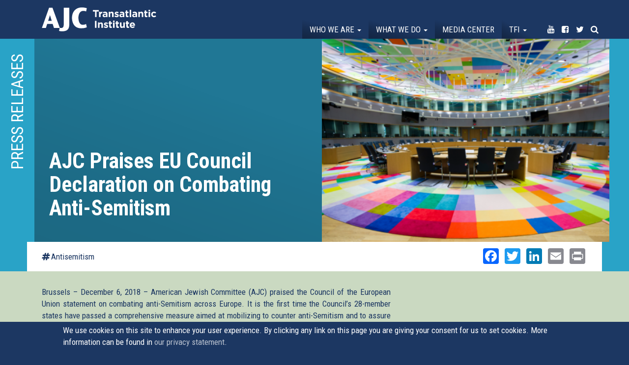

--- FILE ---
content_type: text/html; charset=utf-8
request_url: https://transatlanticinstitute.org/press-releases/ajc-praises-eu-council-declaration-combating-anti-semitism?page=1
body_size: 16265
content:
<!DOCTYPE html>
<html lang="en" dir="ltr"
  xmlns:og="http://ogp.me/ns#">
<head>
  <link rel="profile" href="http://www.w3.org/1999/xhtml/vocab" />
  <meta name="viewport" content="width=device-width, initial-scale=1.0">
  <!--[if IE]><![endif]-->
<link rel="dns-prefetch" href="//maxcdn.bootstrapcdn.com" />
<link rel="preconnect" href="//maxcdn.bootstrapcdn.com" />
<link rel="dns-prefetch" href="//fonts.gstatic.com" />
<link rel="preconnect" href="//fonts.gstatic.com" crossorigin="" />
<link rel="dns-prefetch" href="//fonts.googleapis.com" />
<link rel="preconnect" href="//fonts.googleapis.com" />
<link rel="dns-prefetch" href="//www.google-analytics.com" />
<link rel="preconnect" href="//www.google-analytics.com" />
<link rel="dns-prefetch" href="//stats.g.doubleclick.net" />
<link rel="preconnect" href="//stats.g.doubleclick.net" />
<meta http-equiv="Content-Type" content="text/html; charset=utf-8" />
<meta name="description" content="Brussels – December 6, 2018 – American Jewish Committee (AJC) praised the Council of the European Union statement on combating anti-Semitism across Europe." />
<link rel="canonical" href="https://transatlanticinstitute.org/press-releases/ajc-praises-eu-council-declaration-combating-anti-semitism" />
<link rel="shortlink" href="https://transatlanticinstitute.org/node/1373" />
<meta property="og:site_name" content="AJC Transatlantic Institute" />
<meta property="og:type" content="article" />
<meta property="og:title" content="AJC Praises EU Council Declaration on Combating Anti-Semitism" />
<meta property="og:url" content="https://transatlanticinstitute.org/press-releases/ajc-praises-eu-council-declaration-combating-anti-semitism" />
<meta property="og:description" content="Brussels – December 6, 2018 – American Jewish Committee (AJC) praised the Council of the European Union statement on combating anti-Semitism across Europe." />
<meta property="og:updated_time" content="2018-12-07T16:44:54+01:00" />
<meta property="og:image" content="https://transatlanticinstitute.org/sites/default/files/europa_building_crediteuropean-union-800x529.png" />
<meta name="twitter:card" content="summary" />
<meta name="twitter:url" content="https://transatlanticinstitute.org/press-releases/ajc-praises-eu-council-declaration-combating-anti-semitism" />
<meta name="twitter:title" content="AJC Praises EU Council Declaration on Combating Anti-Semitism" />
<meta name="twitter:description" content="Brussels – December 6, 2018 – American Jewish Committee (AJC) praised the Council of the European Union statement on combating anti-Semitism across Europe." />
<meta name="twitter:image" content="https://transatlanticinstitute.org/sites/default/files/europa_building_crediteuropean-union-800x529.png" />
<meta property="article:published_time" content="2018-12-06T09:26:28+01:00" />
<meta property="article:modified_time" content="2018-12-07T16:44:54+01:00" />
  <title>AJC Praises EU Council Declaration on Combating Anti-Semitism | AJC Transatlantic Institute</title>
  <script type="text/javascript">
<!--//--><![CDATA[//><!--
for(var fonts=document.cookie.split("advaggf"),i=0;i<fonts.length;i++){var font=fonts[i].split("="),pos=font[0].indexOf("ont_");-1!==pos&&(window.document.documentElement.className+=" "+font[0].substr(4).replace(/[^a-zA-Z0-9\-]/g,""))}if(void 0!==Storage){fonts=JSON.parse(localStorage.getItem("advagg_fonts"));var current_time=(new Date).getTime();for(var key in fonts)fonts[key]>=current_time&&(window.document.documentElement.className+=" "+key.replace(/[^a-zA-Z0-9\-]/g,""))}
//--><!]]>
</script>
<link type="text/css" rel="stylesheet" href="https://transatlanticinstitute.org/sites/default/files/advagg_css/css__hS8u2CETp-xxoDrSsDLAcfj7VcNLuy4-zhy7XuFeIIU__K4d793K7B2zWdazWF1FAKNhVaRWteIwJBfzOAmpe0fY__xgf2ztkpIoBgta6ICV_xAQKItjZd-fKJBMr9i86W4lk.css" media="all" />
<style>
/* <![CDATA[ */
#back-top{right:40px}#back-top span#button{background-color:#fff}#back-top span#button:hover{opacity:1;filter:alpha(opacity=1);background-color:#fff}span#link{display:none}
/* ]]> */
</style>
<link type="text/css" rel="stylesheet" href="https://transatlanticinstitute.org/sites/default/files/advagg_css/css__mwIKx09nQf_CNekHI6v3oETIYYE8c4U75ml2zF2UfBA__HeHCfPlocH_NbBGKP63s8bA8T0Bi5QWKofqaTK-GEt8__xgf2ztkpIoBgta6ICV_xAQKItjZd-fKJBMr9i86W4lk.css" media="all" />
<link type="text/css" rel="stylesheet" href="//maxcdn.bootstrapcdn.com/font-awesome/4.7.0/css/font-awesome.min.css" media="all" />
<link type="text/css" rel="stylesheet" href="https://transatlanticinstitute.org/sites/default/files/advagg_css/css__K7DmXvj5876g_BsiSGEKhdBvpwmnGPzs3s7Zei0jEX8__l4vzJHhndESnajEwge8bAyaMFuBm7asXcQMYTRNgzbg__xgf2ztkpIoBgta6ICV_xAQKItjZd-fKJBMr9i86W4lk.css" media="all" />
<link type="text/css" rel="stylesheet" href="https://transatlanticinstitute.org/sites/default/files/advagg_css/css__jhTFY5P6pnQtpoQIzRnl0gluuYSkzyxVoPlQAk53N58__Aykyo9Y9ka_eR-mLd79uo8HeT999FR_8KfvJ6Ew1ZK0__xgf2ztkpIoBgta6ICV_xAQKItjZd-fKJBMr9i86W4lk.css" media="all" />
<link type="text/css" rel="stylesheet" href="https://transatlanticinstitute.org/sites/default/files/advagg_css/css__re8etm6-LGcT3WBEDA0VT5dIC_ZeAfd05zJRekCiaPc___nNl8rlViFMRN0cQs2s1e2XoMb5_qSHhc6J7U4w31wQ__xgf2ztkpIoBgta6ICV_xAQKItjZd-fKJBMr9i86W4lk.css" media="all" />
<style>
/* <![CDATA[ */
.pseudo-1373{background-color:#fff !important;background-image:url('https://transatlanticinstitute.org/sites/default/files/styles/ajc_6/public/europa_building_crediteuropean-union-800x529.png?itok=QMaPPZxL') !important;background-repeat:no-repeat !important;background-attachment:scroll !important;background-position:center center !important;background-size:cover !important;-webkit-background-size:cover !important;-moz-background-size:cover !important;-o-background-size:cover !important}
/* ]]> */
</style>
<link type="text/css" rel="stylesheet" href="https://transatlanticinstitute.org/sites/default/files/advagg_css/css__Mj-bIy5ZdhbjdVA7pHj7Qe9m1oxe9CofTDqdsAN1VkQ__Q3JeDJYbSIodBN4jqSBrdDCB6KL1J9pp8FTyJYLSGio__xgf2ztkpIoBgta6ICV_xAQKItjZd-fKJBMr9i86W4lk.css" media="all" />
<link type="text/css" rel="stylesheet" href="https://fonts.googleapis.com/css?family=Roboto+Condensed:700,regular&amp;subset=latin" media="all" />
  <!-- HTML5 element support for IE6-8 -->
  <!--[if lt IE 9]>
    <script src="https://cdn.jsdelivr.net/html5shiv/3.7.3/html5shiv-printshiv.min.js"></script>
  <![endif]-->
  <script type="text/javascript" src="https://transatlanticinstitute.org/sites/default/files/advagg_js/js__JQimhlpFX2n-ZKd88QrOWui1kfDyGk3zqu-DNkXtRr8__pSJpfoX1hTB7CZe3KSLXW9a_rycYrbOoybY4RVB4XnU__xgf2ztkpIoBgta6ICV_xAQKItjZd-fKJBMr9i86W4lk.js"></script>
<script type="text/javascript">
<!--//--><![CDATA[//><!--
jQuery.migrateMute=true;jQuery.migrateTrace=false;
//--><!]]>
</script>
<script type="text/javascript" src="https://transatlanticinstitute.org/sites/default/files/advagg_js/js__2depu3zPFNqHP6BuQCgomUWBCEt9Ryc_Nzl3sD4GiQ8__9frqk32LYFHHnHTjv84ws5t-puaafN6rJUoWDbgrb_E__xgf2ztkpIoBgta6ICV_xAQKItjZd-fKJBMr9i86W4lk.js"></script>
<script type="text/javascript" src="https://transatlanticinstitute.org/sites/default/files/advagg_js/js__UlWoZwfFWBEoR6UCIR4_YY27_8AHsjArFcXRnMNfSnQ__FdP5gPBJDi6d0_z5hsVnUgBQFOgWyFzje2VOnIOBgMI__xgf2ztkpIoBgta6ICV_xAQKItjZd-fKJBMr9i86W4lk.js" async="async"></script>
<script type="text/javascript" src="https://transatlanticinstitute.org/sites/default/files/advagg_js/js__XbpF7PwLsB-kAYkzIXuor3yXISOj8-iI8ivtOZcZx3A__u1ubiUBJGiGi5I-iEcCZyuLaXqtX9AhGJ70ABdcYur8__xgf2ztkpIoBgta6ICV_xAQKItjZd-fKJBMr9i86W4lk.js"></script>
<script type="text/javascript" src="https://transatlanticinstitute.org/sites/default/files/advagg_js/js__LOTzmTjOEyBYTRa73tu6Fj3qY7yfNxJxX3y1JUwojnc__40YrL2aSiZmfap0peqfapAZpogiJynGBflb-zJ7vQQo__xgf2ztkpIoBgta6ICV_xAQKItjZd-fKJBMr9i86W4lk.js" defer="defer" async="async"></script>
<script type="text/javascript" src="https://transatlanticinstitute.org/sites/default/files/advagg_js/js__PvI4p42jg8i_4cqx28AsbxTm1iGLyyPWD7ePD2JtGdk__kgQTCcfvqec9a7ELnU4eCT1H2uGI9uDLZyvrUWNhfpo__xgf2ztkpIoBgta6ICV_xAQKItjZd-fKJBMr9i86W4lk.js"></script>
<script type="text/javascript">
<!--//--><![CDATA[//><!--
document.createElement( "picture" );
//--><!]]>
</script>
<script type="text/javascript" src="https://transatlanticinstitute.org/sites/default/files/advagg_js/js__CuBqJQCF7-hiqaUY1tRW4xVUi8x-VkXo5MeAB5AZLWw__sOhI70QGwDEfoC9BO6IQ7OTri1pBYzXyp5x9TUXH3mI__xgf2ztkpIoBgta6ICV_xAQKItjZd-fKJBMr9i86W4lk.js"></script>
<script type="text/javascript">
<!--//--><![CDATA[//><!--
(function(i,s,o,g,r,a,m){i["GoogleAnalyticsObject"]=r;i[r]=i[r]||function(){(i[r].q=i[r].q||[]).push(arguments)},i[r].l=1*new Date();a=s.createElement(o),m=s.getElementsByTagName(o)[0];a.async=1;a.src=g;m.parentNode.insertBefore(a,m)})(window,document,"script","https://www.google-analytics.com/analytics.js","ga");ga("create", "UA-39209174-1", {"cookieDomain":"auto"});ga("set", "anonymizeIp", true);ga("send", "pageview");
//--><!]]>
</script>
<script type="text/javascript" src="https://transatlanticinstitute.org/sites/default/files/advagg_js/js__HxTbhN-HTG8H6pU8ZNTXLhmTeg8fhzG_sbeVLz0gBqU__AdhAFZ5QAk_VrKkFUOCnxJb9ANrhuWlKf15A7QHm14M__xgf2ztkpIoBgta6ICV_xAQKItjZd-fKJBMr9i86W4lk.js" defer="defer" async="async"></script>
<script type="text/javascript" src="https://transatlanticinstitute.org/sites/default/files/advagg_js/js__eEsSLgKaN9jljQ4GJgzFQOXrjEsQeHrLZmDN0g9PzUY__YCAIphVJGGhR2QtXpHkEVG4AeuOASZ4i1ZuL9_M3ovU__xgf2ztkpIoBgta6ICV_xAQKItjZd-fKJBMr9i86W4lk.js"></script>
<script type="text/javascript">
<!--//--><![CDATA[//><!--
window.a2a_config=window.a2a_config||{};window.da2a={done:false,html_done:false,script_ready:false,script_load:function(){var a=document.createElement('script'),s=document.getElementsByTagName('script')[0];a.type='text/javascript';a.async=true;a.src='https://static.addtoany.com/menu/page.js';s.parentNode.insertBefore(a,s);da2a.script_load=function(){};},script_onready:function(){da2a.script_ready=true;if(da2a.html_done)da2a.init();},init:function(){for(var i=0,el,target,targets=da2a.targets,length=targets.length;i<length;i++){el=document.getElementById('da2a_'+(i+1));target=targets[i];a2a_config.linkname=target.title;a2a_config.linkurl=target.url;if(el){a2a.init('page',{target:el});el.id='';}da2a.done=true;}da2a.targets=[];}};(function ($){Drupal.behaviors.addToAny = {attach: function (context, settings) {if (context !== document && window.da2a) {if(da2a.script_ready)a2a.init_all();da2a.script_load();}}}})(jQuery);a2a_config.callbacks=a2a_config.callbacks||[];a2a_config.callbacks.push({ready:da2a.script_onready});a2a_config.overlays=a2a_config.overlays||[];a2a_config.templates=a2a_config.templates||{};a2a_config.no_3p=1;
//--><!]]>
</script>
<script type="text/javascript" src="https://transatlanticinstitute.org/sites/default/files/advagg_js/js__imftwyODl5CxjYH80NShVIBvezi71Q6zyfnuyn_O39A__559iwpuwCp0ZhFqL0AGvznWEtWoE5v7xWuCbw_TdR7M__xgf2ztkpIoBgta6ICV_xAQKItjZd-fKJBMr9i86W4lk.js"></script>
<script type="text/javascript">
<!--//--><![CDATA[//><!--
jQuery.extend(Drupal.settings, {"basePath":"\/","pathPrefix":"","ajaxPageState":{"theme":"tai","theme_token":"HYD899m0oOzUtaCJe20hOGKpAKgEJNZRijswZgePOY8","css":{"modules\/system\/system.base.css":1,"sites\/all\/modules\/picture\/lazysizes\/plugins\/aspectratio\/ls.aspectratio.css":1,"sites\/all\/modules\/scroll_to_top\/scroll_to_top.css":1,"sites\/all\/modules\/date\/date_api\/date.css":1,"sites\/all\/modules\/date\/date_popup\/themes\/datepicker.1.7.css":1,"modules\/field\/theme\/field.css":1,"sites\/all\/modules\/fitvids\/fitvids.css":1,"modules\/node\/node.css":1,"sites\/all\/modules\/picture\/picture_wysiwyg.css":1,"sites\/all\/modules\/youtube\/css\/youtube.css":1,"sites\/all\/modules\/extlink\/css\/extlink.css":1,"sites\/all\/modules\/views\/css\/views.css":1,"sites\/all\/modules\/ckeditor\/css\/ckeditor.css":1,"sites\/all\/modules\/colorbox\/styles\/plain\/colorbox_style.css":1,"sites\/all\/modules\/ctools\/css\/ctools.css":1,"sites\/all\/modules\/panels\/css\/panels.css":1,"sites\/all\/modules\/tagclouds\/tagclouds.css":1,"sites\/all\/modules\/panels_bootstrap_layout_builder\/plugins\/layouts\/bootstrap\/bootstrap.css":1,"sites\/all\/modules\/eu_cookie_compliance\/css\/eu_cookie_compliance.css":1,"sites\/all\/modules\/addtoany\/addtoany.css":1,"\/\/maxcdn.bootstrapcdn.com\/font-awesome\/4.7.0\/css\/font-awesome.min.css":1,"public:\/\/ctools\/css\/9433912f011d0a6ef16733fe49b57ba4.css":1,"sites\/all\/themes\/custom\/tai\/css\/style.css":1,"sites\/default\/files\/fontyourface\/font.css":1,"https:\/\/fonts.googleapis.com\/css?family=Roboto+Condensed:700,regular\u0026subset=latin":1},"js":{"sites\/all\/modules\/picture\/picturefill2\/picturefill.min.js":1,"sites\/all\/modules\/picture\/picture.min.js":1,"sites\/all\/modules\/eu_cookie_compliance\/js\/eu_cookie_compliance.js":1,"sites\/all\/themes\/contrib\/bootstrap\/js\/bootstrap.js":1,"sites\/all\/modules\/jquery_update\/replace\/jquery\/2.1\/jquery.min.js":1,"sites\/all\/modules\/jquery_update\/replace\/jquery-migrate\/1\/jquery-migrate.min.js":1,"misc\/jquery-extend-3.4.0.js":1,"misc\/jquery-html-prefilter-3.5.0-backport.js":1,"misc\/jquery.once.js":1,"misc\/drupal.js":1,"sites\/all\/libraries\/fitvids\/jquery.fitvids.js":1,"sites\/all\/modules\/picture\/lazysizes\/lazysizes.min.js":1,"sites\/all\/modules\/picture\/lazysizes\/plugins\/aspectratio\/ls.aspectratio.min.js":1,"sites\/all\/modules\/waypoints\/waypoints.min.js":1,"sites\/all\/modules\/waypoints\/waypoints-sticky.min.js":1,"sites\/all\/modules\/eu_cookie_compliance\/js\/jquery.cookie-1.4.1.min.js":1,"sites\/all\/libraries\/fontfaceobserver\/fontfaceobserver.js":1,"sites\/all\/modules\/fitvids\/fitvids.js":1,"sites\/all\/libraries\/colorbox\/jquery.colorbox-min.js":1,"sites\/all\/modules\/colorbox\/js\/colorbox.js":1,"sites\/all\/modules\/colorbox\/styles\/plain\/colorbox_style.js":1,"sites\/all\/modules\/colorbox\/js\/colorbox_load.js":1,"sites\/all\/modules\/colorbox\/js\/colorbox_inline.js":1,"sites\/all\/modules\/scroll_to_top\/scroll_to_top.js":1,"sites\/all\/modules\/google_analytics\/googleanalytics.js":1,"sites\/all\/modules\/advagg\/advagg_font\/advagg_font.js":1,"sites\/all\/modules\/extlink\/js\/extlink.js":1,"sites\/all\/themes\/custom\/tai\/bootstrap\/js\/affix.js":1,"sites\/all\/themes\/custom\/tai\/bootstrap\/js\/alert.js":1,"sites\/all\/themes\/custom\/tai\/bootstrap\/js\/button.js":1,"sites\/all\/themes\/custom\/tai\/bootstrap\/js\/carousel.js":1,"sites\/all\/themes\/custom\/tai\/bootstrap\/js\/collapse.js":1,"sites\/all\/themes\/custom\/tai\/bootstrap\/js\/dropdown.js":1,"sites\/all\/themes\/custom\/tai\/bootstrap\/js\/modal.js":1,"sites\/all\/themes\/custom\/tai\/bootstrap\/js\/tooltip.js":1,"sites\/all\/themes\/custom\/tai\/bootstrap\/js\/popover.js":1,"sites\/all\/themes\/custom\/tai\/bootstrap\/js\/scrollspy.js":1,"sites\/all\/themes\/custom\/tai\/bootstrap\/js\/tab.js":1,"sites\/all\/themes\/custom\/tai\/bootstrap\/js\/transition.js":1,"sites\/all\/themes\/custom\/tai\/js\/grids.min.js":1,"sites\/all\/themes\/custom\/tai\/js\/custom.js":1}},"colorbox":{"opacity":"0.85","current":"{current} of {total}","previous":"\u00ab Prev","next":"Next \u00bb","close":"Close","maxWidth":"98%","maxHeight":"98%","fixed":true,"mobiledetect":true,"mobiledevicewidth":"480px","specificPagesDefaultValue":"admin*\nimagebrowser*\nimg_assist*\nimce*\nnode\/add\/*\nnode\/*\/edit\nprint\/*\nprintpdf\/*\nsystem\/ajax\nsystem\/ajax\/*"},"scroll_to_top":{"label":"Back to top"},"better_exposed_filters":{"views":{"event":{"displays":{"photos":{"filters":[]}}},"related_event":{"displays":{"panel_pane_1":{"filters":[]}}},"media_helper":{"displays":{"panel_pane_2":{"filters":[]}}},"media":{"displays":{"related":{"filters":[]}}},"tweets":{"displays":{"block":{"filters":[]}}}}},"fitvids":{"custom_domains":[],"selectors":["body"],"simplifymarkup":1},"eu_cookie_compliance":{"cookie_policy_version":"1.0.0","popup_enabled":1,"popup_agreed_enabled":0,"popup_hide_agreed":0,"popup_clicking_confirmation":1,"popup_scrolling_confirmation":1,"popup_html_info":"\u003Cdiv class=\u0022eu-cookie-compliance-banner eu-cookie-compliance-banner-info eu-cookie-compliance-banner--default\u0022\u003E\n  \u003Cdiv class=\u0022popup-content info\u0022\u003E\n    \u003Cdiv id=\u0022popup-text\u0022\u003E\n      We use cookies on this site to enhance your user experience. By clicking any link on this page you are giving your consent for us to set cookies. More information can be found in \u003Ca href=\u0022\/node\/1324\u0022\u003Eour privacy statement\u003C\/a\u003E.          \u003C\/div\u003E\n    \n    \u003Cdiv id=\u0022popup-buttons\u0022 class=\u0022\u0022\u003E\n      \u003Cbutton type=\u0022button\u0022 class=\u0022agree-button eu-cookie-compliance-default-button\u0022\u003EOK, I agree\u003C\/button\u003E\n          \u003C\/div\u003E\n  \u003C\/div\u003E\n\u003C\/div\u003E","use_mobile_message":false,"mobile_popup_html_info":"\u003Cdiv class=\u0022eu-cookie-compliance-banner eu-cookie-compliance-banner-info eu-cookie-compliance-banner--default\u0022\u003E\n  \u003Cdiv class=\u0022popup-content info\u0022\u003E\n    \u003Cdiv id=\u0022popup-text\u0022\u003E\n                \u003C\/div\u003E\n    \n    \u003Cdiv id=\u0022popup-buttons\u0022 class=\u0022\u0022\u003E\n      \u003Cbutton type=\u0022button\u0022 class=\u0022agree-button eu-cookie-compliance-default-button\u0022\u003EOK, I agree\u003C\/button\u003E\n          \u003C\/div\u003E\n  \u003C\/div\u003E\n\u003C\/div\u003E\n","mobile_breakpoint":"768","popup_html_agreed":"\u003Cdiv\u003E\n  \u003Cdiv class=\u0022popup-content agreed\u0022\u003E\n    \u003Cdiv id=\u0022popup-text\u0022\u003E\n      \u003Ch2\u003E\tThank you for accepting cookies\u003C\/h2\u003E\u003Cp\u003E\tYou can now hide this message or find out more about cookies.\u003C\/p\u003E    \u003C\/div\u003E\n    \u003Cdiv id=\u0022popup-buttons\u0022\u003E\n      \u003Cbutton type=\u0022button\u0022 class=\u0022hide-popup-button eu-cookie-compliance-hide-button\u0022\u003EHide\u003C\/button\u003E\n          \u003C\/div\u003E\n  \u003C\/div\u003E\n\u003C\/div\u003E","popup_use_bare_css":false,"popup_height":"auto","popup_width":"100%","popup_delay":1000,"popup_link":"\/ajc-transatlantic-institute-data-privacy-statement","popup_link_new_window":1,"popup_position":null,"fixed_top_position":1,"popup_language":"en","store_consent":false,"better_support_for_screen_readers":0,"reload_page":0,"domain":"","domain_all_sites":null,"popup_eu_only_js":0,"cookie_lifetime":"100","cookie_session":false,"disagree_do_not_show_popup":0,"method":"default","allowed_cookies":"","withdraw_markup":"\u003Cbutton type=\u0022button\u0022 class=\u0022eu-cookie-withdraw-tab\u0022\u003EPrivacy settings\u003C\/button\u003E\n\u003Cdiv class=\u0022eu-cookie-withdraw-banner\u0022\u003E\n  \u003Cdiv class=\u0022popup-content info\u0022\u003E\n    \u003Cdiv id=\u0022popup-text\u0022\u003E\n      \u003Ch2\u003EWe use cookies on this site to enhance your user experience\u003C\/h2\u003E\u003Cp\u003EYou have given your consent for us to set cookies.\u003C\/p\u003E    \u003C\/div\u003E\n    \u003Cdiv id=\u0022popup-buttons\u0022\u003E\n      \u003Cbutton type=\u0022button\u0022 class=\u0022eu-cookie-withdraw-button\u0022\u003EWithdraw consent\u003C\/button\u003E\n    \u003C\/div\u003E\n  \u003C\/div\u003E\n\u003C\/div\u003E\n","withdraw_enabled":false,"withdraw_button_on_info_popup":false,"cookie_categories":[],"cookie_categories_details":[],"enable_save_preferences_button":true,"cookie_name":"","containing_element":"body","automatic_cookies_removal":true},"googleanalytics":{"trackOutbound":1,"trackMailto":1,"trackDownload":1,"trackDownloadExtensions":"7z|aac|arc|arj|asf|asx|avi|bin|csv|doc(x|m)?|dot(x|m)?|exe|flv|gif|gz|gzip|hqx|jar|jpe?g|js|mp(2|3|4|e?g)|mov(ie)?|msi|msp|pdf|phps|png|ppt(x|m)?|pot(x|m)?|pps(x|m)?|ppam|sld(x|m)?|thmx|qtm?|ra(m|r)?|sea|sit|tar|tgz|torrent|txt|wav|wma|wmv|wpd|xls(x|m|b)?|xlt(x|m)|xlam|xml|z|zip","trackColorbox":1},"advagg_font":{"helvetica-neue":"Helvetica Neue"},"advagg_font_storage":1,"advagg_font_cookie":1,"advagg_font_no_fout":1,"extlink":{"extTarget":0,"extClass":"ext","extLabel":"(link is external)","extImgClass":0,"extIconPlacement":0,"extSubdomains":1,"extExclude":"","extInclude":"","extCssExclude":"","extCssExplicit":"","extAlert":0,"extAlertText":"This link will take you to an external web site.","mailtoClass":0,"mailtoLabel":"(link sends e-mail)","extUseFontAwesome":0},"bootstrap":{"anchorsFix":"0","anchorsSmoothScrolling":"0","formHasError":1,"popoverEnabled":1,"popoverOptions":{"animation":1,"html":0,"placement":"right","selector":"","trigger":"click","triggerAutoclose":1,"title":"","content":"","delay":0,"container":"body"},"tooltipEnabled":1,"tooltipOptions":{"animation":1,"html":0,"placement":"auto left","selector":"","trigger":"hover focus","delay":0,"container":"body"}}});
//--><!]]>
</script>
</head>
<body class="navbar-is-fixed-top html not-front not-logged-in no-sidebars page-node page-node- page-node-1373 node-type-media">
  <div id="skip-link">
    <a href="#main-content" class="element-invisible element-focusable">Skip to main content</a>
  </div>
    <header id="navbar" role="banner" class="navbar navbar-fixed-top navbar-default">
  <div class="container-fluid">
    <div class="container">
    <div class="navbar-header">
      
              <a class="name navbar-brand" href="/" title="Home">AJC Transatlantic Institute</a>
      
              <button type="button" class="navbar-toggle" data-toggle="collapse" data-target="#navbar-collapse">
          <span class="sr-only">Toggle navigation</span>
          <span class="icon-bar"></span>
          <span class="icon-bar"></span>
          <span class="icon-bar"></span>
        </button>
          </div>

          <div class="navbar-collapse collapse" id="navbar-collapse">
        <nav role="navigation">
                      <ul class="menu nav navbar-nav"><li class="first expanded dropdown"><a href="/who-we-are" class="dropdown-toggle" data-toggle="dropdown">Who we are <span class="caret"></span></a><ul class="dropdown-menu"><li class="first leaf"><a href="/about-us">About Us</a></li>
<li class="leaf"><a href="/our-leadership">Our Leadership</a></li>
<li class="leaf"><a href="/their-words">In Their words</a></li>
<li class="last leaf"><a href="/contact">Contact</a></li>
</ul></li>
<li class="expanded dropdown"><a href="/events" class="dropdown-toggle" data-toggle="dropdown">What we do <span class="caret"></span></a><ul class="dropdown-menu"><li class="first leaf"><a href="/events">Events</a></li>
<li class="last leaf"><a href="/topics">Topics</a></li>
</ul></li>
<li class="leaf"><a href="/media">Media center</a></li>
<li class="expanded dropdown"><a href="/transatlantic-friends-israel" class="menu-node-unpublished menu-node-unpublished menu-node-unpublished menu-node-unpublished dropdown-toggle" data-toggle="dropdown">TFI <span class="caret"></span></a><ul class="dropdown-menu"><li class="first leaf"><a href="/transatlantic-friends-israel">About Transatlantic Friends of Israel</a></li>
<li class="leaf"><a href="/transatlantic-friends-israel/members">Membership</a></li>
<li class="last leaf"><a href="https://transatlanticinstitute.org/campaign/transatlantic-declaration-eu-must-ban-hezbollah">Campaign: The EU Must Ban Hezbollah</a></li>
</ul></li>
<li class="leaf noborder youtube"><a href="https://www.youtube.com/user/AJCTAI" target="_blank"><i class="fa fa-youtube" aria-hidden="true"></i><span class="title">Youtube</span></a></li>
<li class="leaf noborder facebook"><a href="https://www.facebook.com/AJCTAI/" target="_blank"><i class="fa fa-facebook-square" aria-hidden="true"></i><span class="title">Facebook</span></a></li>
<li class="leaf noborder twitter"><a href="http://twitter.com/AJCTAI" target="_blank"><i class="fa fa-twitter" aria-hidden="true"></i><span class="title">Twitter</span></a></li>
<li class="last leaf noborder search"><a href="/search"><i class="fa fa-search" aria-hidden="true"></i><span class="title">Search</span></a></li>
</ul>                                      </nav>
      </div>
      </div>
</div>
</header>

<div class="main-container container-fluid">

  <header role="banner" id="page-header">
    
      </header> <!-- /#page-header -->

  <div class="row">

    
    <section class="col-sm-12">
                  <a id="main-content"></a>
                    <h1 class="page-header">AJC Praises EU Council Declaration on Combating Anti-Semitism</h1>
                                                          <div class="region region-content">
    <section id="block-system-main" class="block block-system clearfix">

      
  <div class="panel-bootstrap panels-bootstrap-11">
<div  id="panel-bootstrap-row-main"  class="row panels-bootstrap-row-11-main">
<div  id="panel-bootstrap-column-main-column"  class="panels-bootstrap-column col-xs-12 col-sm-12 col-md-12 col-lg-12 panels-bootstrap-column-11-main-column">
<div  id="panel-bootstrap-region-center"  class="panels-bootstrap-region-11-center">
  <section class="panel-pane pane-entity-view pane-node"   id="highlights">

    
          <h2 class="pane-title">Press releases</h2>    
    
          <div class="container">

<div  class="node node-media node-promoted view-mode-full ">
    <div class="row">
    <div class="col-sm-6  left">
      <h1><p>AJC Praises EU Council Declaration on Combating Anti-Semitism</p>
</h1>    </div>
    <div class="col-sm-6  right">
      <div class="pseudo pseudo-1373"></div>    </div>
  </div>
</div>


<!-- Needed to activate display suite support on forms -->
</div>    
    
    
  </section>
  <section class="panel-pane pane-panels-mini pane-media-detail"   id="subnavi">

    
    
    
          <div class="container"><div class="panel-bootstrap panels-bootstrap-12"id="mini-panel-media_detail">
<div  id="panel-bootstrap-row-main"  class="row panels-bootstrap-row-12-main">
<div  id="panel-bootstrap-column-1"  class="column panels-bootstrap-column col-sm-6 col-md-6 col-lg-6 panels-bootstrap-column-12-1 column-inside-first inside">
<div  id="panel-bootstrap-region-left"  class="panels-bootstrap-region panels-bootstrap-region-12-left region-inside-first region-inside-last inside">

    
    
    
          <div class="left"><a href="/topic/antisemitism">Antisemitism</a></div>    
    
    
  </div>
  </div>
<div  id="panel-bootstrap-column-main-column"  class="panels-bootstrap-column col-xs-12 col-sm-6 col-md-6 col-lg-6 panels-bootstrap-column-12-main-column">
<div  id="panel-bootstrap-region-center"  class="panels-bootstrap-region-12-center">
<div class="panel-pane pane-block pane-addtoany-addtoany-button"  >
  
      
  
  <div class="pane-content">
    <span class="a2a_kit a2a_kit_size_32 a2a_target addtoany_list" id="da2a_1">
      <a class="a2a_button_facebook"></a>
<a class="a2a_button_twitter"></a>
<a class="a2a_button_linkedin"></a>
<a class="a2a_button_email"></a>
<a class="a2a_button_print"></a>
      
      
    </span>
    <script type="text/javascript">
<!--//--><![CDATA[//><!--
if(window.da2a)da2a.script_load();
//--><!]]>
</script>  </div>

  
  </div>
  </div>
  </div>
  </div>
</div>
</div>    
    
    
  </section>
  <section class="panel-pane pane-entity-view pane-node"   id="detail">

    
    
    
          <div class="container">

<div  class="node node-media node-promoted view-mode-bottom ">
    <div class="row">
    <div class="col-sm-8 ">
      <div class="text"><p class="rtejustify">
	Brussels – December 6, 2018 – American Jewish Committee (AJC) praised the Council of the European Union statement on combating anti-Semitism across Europe. It is the first time the Council’s 28-member states have passed a comprehensive measure aimed at mobilizing to counter anti-Semitism and to assure the safety of European Jews.</p>

<p class="rtejustify">
	“The EU has taken a historic step toward fighting all forms of hatred targeting Jews,” said Daniel Schwammenthal, Director of the AJC Transatlantic Institute, the Brussels-based arm of AJC, the global Jewish advocacy organization.</p>

<p class="rtejustify">
	“Significantly, the 28-member states have joined together in expressing unequivocal recognition of the severity of continuing threats to Jews, the need for stepped up measures to protect Jewish institutions and communities, and the critical importance of governments implementing <a href="https://transatlanticinstitute.org/node/1248">the Working Definition of Anti-Semitism used by the International Holocaust Remembrance Alliance (IHRA)</a>.”</p>

<p class="rtejustify">
	The Council’s “Declaration on the Fight Against Anti-Semitism and the Development of a Common Security Approach to Better Protect Jewish Communities and Institutions in Europe,” adopted unanimously today, asks member states “to adopt and implement a holistic strategy to prevent and fight all forms of anti-Semitism.”</p>

<p class="rtejustify">
	It expresses EU determination to “ensure a future for Jewish people to live with the same sense of security and freedom as all other citizens in the European Union,” and calls on member states “to increase their efforts to ensure security of Jewish communities, institutions, and citizens,” including providing the financial support for “necessary security measures.”</p>

<p class="rtejustify">
	The Council Declaration calls on EU member states that have not yet adopted the IHRA working definition to endorse it. Adopted in 2016 by the alliance’s 31-member states, it is based on the 2005 European Monitoring Centre (EUMC) Working Definition. It offers a clear and comprehensive description of anti-Semitism in its various forms, including hatred and discrimination against Jews, Holocaust denial, and, of note, anti-Semitism as it can at times relate to Israel.</p>

<p class="rtejustify">
	The Council Declaration comes two weeks after Austria, currently the president of the EU, convened in Vienna a major conference on anti-Semitism, and ahead of the anticipated release on Monday of the Fundamental Rights Agency survey of European Jewish communities. </p>

<p class="rtejustify">
	In 2014, AJC called on EU Ministers to Convene Special Meeting on Anti-Semitism. In 2015, AJC convened in Brussels “A Defining Moment for Europe,” a strategy conference on combating anti-Semitism. The <a href="https://www.ajc.org/calltoaction/combatingantisemitism">Call to Action</a> adopted at the groundbreaking conference was updated in June 2018.</p></div><div class="view view-event view-id-event view-display-id-entity_view_2 view-dom-id-509d34d105839c5fbbd7f595065ca91e">
      
  
  
      <div class="attachment attachment-before">
          </div>
  
      <div class="view-content">
          <div class="download first last odd">
          </div>
      </div>
  
  
      <div class="attachment attachment-after">
          </div>
  
  
  
  
</div> <div class="tags"><a href="/tags/ihra-definition-anti-semitism">IHRA Definition of Anti-Semitism</a><a href="/tags/council-european-union">Council of the European Union</a></div><div class="addtoany"><span class="a2a_kit a2a_kit_size_32 a2a_target addtoany_list" id="da2a_2">
      <a class="a2a_button_facebook"></a>
<a class="a2a_button_twitter"></a>
<a class="a2a_button_linkedin"></a>
<a class="a2a_button_email"></a>
<a class="a2a_button_print"></a>
      
      
    </span>
    </div>    </div>
    <div class="col-sm-4 ">
          </div>
  </div>
</div>


<!-- Needed to activate display suite support on forms -->
</div>    
    
    
  </section>
  <section class="panel-pane pane-views-panes pane-media-related white"   id="list">

    
          <h2 class="pane-title">More on this topic</h2>    
    
          <div class="container"><div class="view view-media view-id-media view-display-id-related view-dom-id-498bc98ec63f46a971b1d5e7dd0cebc3">
        
  
      <div class="attachment attachment-before">
          </div>
  
      <div class="view-content">
          <div class="item first odd">
      
  
    
      <div class="row"><div class="col-sm-3"><a href="/videos/antisemitism-and-foreign-policy-amnesty-internationals-israel-report"><picture  class="img-responsive">
<!--[if IE 9]><video style="display: none;"><![endif]-->
<source data-srcset="https://transatlanticinstitute.org/sites/default/files/styles/ajc_3_lg_1x/public/general_memes_83.png?itok=SzTO_hnZ&amp;timestamp=1646838711 1x, https://transatlanticinstitute.org/sites/default/files/styles/ajc_3_lg_2x/public/general_memes_83.png?itok=BubhpOQz&amp;timestamp=1646838711 2x" data-aspectratio="550/330" media="(min-width: 1200px)" />
<source data-srcset="https://transatlanticinstitute.org/sites/default/files/styles/ajc_3_md_1x/public/general_memes_83.png?itok=wZPgbRQ7&amp;timestamp=1646838711 1x, https://transatlanticinstitute.org/sites/default/files/styles/ajc_3_md_2x/public/general_memes_83.png?itok=9XoUJyay&amp;timestamp=1646838711 2x" data-aspectratio="550/330" media="(min-width: 992px)" />
<source data-srcset="https://transatlanticinstitute.org/sites/default/files/styles/ajc_3_sm_1x/public/general_memes_83.png?itok=Eb1wk8mY&amp;timestamp=1646838711 1x, https://transatlanticinstitute.org/sites/default/files/styles/ajc_3_sm_2x/public/general_memes_83.png?itok=QxIvOfdV&amp;timestamp=1646838711 2x" data-aspectratio="640/384" media="(min-width: 768px)" />
<source data-srcset="https://transatlanticinstitute.org/sites/default/files/styles/ajc_3_xs_1x/public/general_memes_83.png?itok=jBmt2pDs&amp;timestamp=1646838711 1x, https://transatlanticinstitute.org/sites/default/files/styles/ajc_3_xs_2x/public/general_memes_83.png?itok=itVCZrqj&amp;timestamp=1646838711 2x" data-aspectratio="960/576" media="(min-width : 480px)" />
<!--[if IE 9]></video><![endif]-->
<img  class="img-responsive lazyload" data-aspectratio="" src="https://transatlanticinstitute.org/sites/default/files/styles/ajc_3_xs_2x/public/general_memes_83.png?itok=itVCZrqj&amp;timestamp=1646838711" alt="" title="" />
</picture></a></div>
<div class="col-sm-6">
<div class="wrapper"><span class="date-display-single">09/02/2022</span><h2><a href="/videos/antisemitism-and-foreign-policy-amnesty-internationals-israel-report">Antisemitism and Foreign Policy: Amnesty International&#039;s Israel Report</a></h2><p>
	By denouncing and attempting to uniquely criminalize Jewish self-determination, Amnesty International’s latest report accusing Israel of apartheid has earned a place of dishonor in the annals of antisemitism. AJC Transatlantic Institute Director Daniel Schwammenthal joined the Hudson Institute's Center for Peace and Security in the Middle East, for a virtual international panel discussion on the document’s objective to delegitimize the lone Jewish-majority state in the world.</p></div>
</div>
<div class="col-sm-3">
<div class="wrapper">
<div class="topic"><a href="/topic/antisemitism">Antisemitism</a><a href="/topic/israel">Israel</a></div>
<div class="cat"><a href="/media/videos">Videos</a></div>
</div></div></div>
  
    </div>
      <div class="item even">
      
  
    
      <div class="row"><div class="col-sm-3"><a href="/videos/state-antisemitism-france"><picture  class="img-responsive">
<!--[if IE 9]><video style="display: none;"><![endif]-->
<source data-srcset="https://transatlanticinstitute.org/sites/default/files/styles/ajc_3_lg_1x/public/ye-_yztp.png?itok=8nQ4DVBK&amp;timestamp=1643966359 1x, https://transatlanticinstitute.org/sites/default/files/styles/ajc_3_lg_2x/public/ye-_yztp.png?itok=pQFt0_vm&amp;timestamp=1643966359 2x" data-aspectratio="550/287" media="(min-width: 1200px)" />
<source data-srcset="https://transatlanticinstitute.org/sites/default/files/styles/ajc_3_md_1x/public/ye-_yztp.png?itok=q7CKwzaH&amp;timestamp=1643966359 1x, https://transatlanticinstitute.org/sites/default/files/styles/ajc_3_md_2x/public/ye-_yztp.png?itok=bRtTDUt6&amp;timestamp=1643966359 2x" data-aspectratio="550/287" media="(min-width: 992px)" />
<source data-srcset="https://transatlanticinstitute.org/sites/default/files/styles/ajc_3_sm_1x/public/ye-_yztp.png?itok=PbCmgSYB&amp;timestamp=1643966359 1x, https://transatlanticinstitute.org/sites/default/files/styles/ajc_3_sm_2x/public/ye-_yztp.png?itok=IXf09byl&amp;timestamp=1643966359 2x" data-aspectratio="640/334" media="(min-width: 768px)" />
<source data-srcset="https://transatlanticinstitute.org/sites/default/files/styles/ajc_3_xs_1x/public/ye-_yztp.png?itok=lcN9l_B3&amp;timestamp=1643966359 1x, https://transatlanticinstitute.org/sites/default/files/styles/ajc_3_xs_2x/public/ye-_yztp.png?itok=vuS8W7sF&amp;timestamp=1643966359 2x" data-aspectratio="800/418" media="(min-width : 480px)" />
<!--[if IE 9]></video><![endif]-->
<img  class="img-responsive lazyload" data-aspectratio="" src="https://transatlanticinstitute.org/sites/default/files/styles/ajc_3_xs_2x/public/ye-_yztp.png?itok=vuS8W7sF&amp;timestamp=1643966359" alt="" title="" />
</picture></a></div>
<div class="col-sm-6">
<div class="wrapper"><span class="date-display-single">03/02/2022</span><h2><a href="/videos/state-antisemitism-france">The State of Antisemitism in France</a></h2><p>
	In late January, American Jewish Committee (AJC) released its 2022 Survey on Antisemitism in France, the largest and most comprehensive of its kind ever conducted. The troubling results, reported by both Jewish and non-Jewish respondents, underscore the persistence of prejudice targeting Jews. Watch AJC Europe Managing Director Simone Rodan-Benzaquen and AJC Paris Director Anne-Sophie Sebban-Bécache, in conversation with AJC Chief Advocacy Officer Belle Yoeli for an in-depth analysis of the report’s findings and what they mean for efforts to combat antisemitism in France.</p></div>
</div>
<div class="col-sm-3">
<div class="wrapper">
<div class="topic"><a href="/topic/antisemitism">Antisemitism</a></div>
<div class="cat"><a href="/media/videos">Videos</a></div>
</div></div></div>
  
    </div>
      <div class="item odd">
      
  
    
      <div class="row"><div class="col-sm-3"><a href="/analysis/amnesty-international-claim-israel-apartheid-state-recklessly-ill-informed"><picture  class="img-responsive">
<!--[if IE 9]><video style="display: none;"><![endif]-->
<source data-srcset="https://transatlanticinstitute.org/sites/default/files/styles/ajc_3_lg_1x/public/general_memes_97.png?itok=yeBYIEes&amp;timestamp=1647273218 1x, https://transatlanticinstitute.org/sites/default/files/styles/ajc_3_lg_2x/public/general_memes_97.png?itok=jCE2G46w&amp;timestamp=1647273218 2x" data-aspectratio="550/330" media="(min-width: 1200px)" />
<source data-srcset="https://transatlanticinstitute.org/sites/default/files/styles/ajc_3_md_1x/public/general_memes_97.png?itok=Kjr3_Qip&amp;timestamp=1647273218 1x, https://transatlanticinstitute.org/sites/default/files/styles/ajc_3_md_2x/public/general_memes_97.png?itok=qC7aWscl&amp;timestamp=1647273218 2x" data-aspectratio="550/330" media="(min-width: 992px)" />
<source data-srcset="https://transatlanticinstitute.org/sites/default/files/styles/ajc_3_sm_1x/public/general_memes_97.png?itok=0KEz7jhb&amp;timestamp=1647273218 1x, https://transatlanticinstitute.org/sites/default/files/styles/ajc_3_sm_2x/public/general_memes_97.png?itok=Vc12Hsfo&amp;timestamp=1647273218 2x" data-aspectratio="640/384" media="(min-width: 768px)" />
<source data-srcset="https://transatlanticinstitute.org/sites/default/files/styles/ajc_3_xs_1x/public/general_memes_97.png?itok=bwJbAsWT&amp;timestamp=1647273218 1x, https://transatlanticinstitute.org/sites/default/files/styles/ajc_3_xs_2x/public/general_memes_97.png?itok=lk7Z6iDn&amp;timestamp=1647273218 2x" data-aspectratio="960/576" media="(min-width : 480px)" />
<!--[if IE 9]></video><![endif]-->
<img  class="img-responsive lazyload" data-aspectratio="" src="https://transatlanticinstitute.org/sites/default/files/styles/ajc_3_xs_2x/public/general_memes_97.png?itok=lk7Z6iDn&amp;timestamp=1647273218" alt="" title="" />
</picture></a></div>
<div class="col-sm-6">
<div class="wrapper"><span class="date-display-single">02/02/2022</span><h2><a href="/analysis/amnesty-international-claim-israel-apartheid-state-recklessly-ill-informed">Amnesty International Claim That Israel Is An Apartheid State Is Recklessly Ill-Informed</a></h2><p>
	In this column for <em>Religion News Service</em>, AJC CEO David Harris explains that the fundamental problem with the Amnesty International report is that it tries to show that Israeli Arabs, who have full citizenship and serve alongside Jewish citizens as ambassadors, doctors, and judges in the Supreme Court, are subject to what Amnesty labels “apartheid.” The brazen lies are nothing more than a false narrative that seeks to delegitimize the lone Jewish-majority state in the world.</p></div>
</div>
<div class="col-sm-3">
<div class="wrapper">
<div class="topic"><a href="/topic/antisemitism">Antisemitism</a><a href="/topic/israel">Israel</a></div>
<div class="cat"><a href="/website-media/analysis">Analysis</a></div>
</div></div></div>
  
    </div>
      <div class="item even">
      
  
    
      <div class="row"><div class="col-sm-3"><a href="/press-releases/ajc-surveys-french-jewish-muslim-and-general-populations-perspectives-antisemitism"><picture  class="img-responsive">
<!--[if IE 9]><video style="display: none;"><![endif]-->
<source data-srcset="https://transatlanticinstitute.org/sites/default/files/styles/ajc_3_lg_1x/public/general_memes_74.png?itok=7VbxF07u&amp;timestamp=1643817642 1x, https://transatlanticinstitute.org/sites/default/files/styles/ajc_3_lg_2x/public/general_memes_74.png?itok=ajGXzvbd&amp;timestamp=1643817642 2x" data-aspectratio="550/330" media="(min-width: 1200px)" />
<source data-srcset="https://transatlanticinstitute.org/sites/default/files/styles/ajc_3_md_1x/public/general_memes_74.png?itok=U6nsG5tc&amp;timestamp=1643817642 1x, https://transatlanticinstitute.org/sites/default/files/styles/ajc_3_md_2x/public/general_memes_74.png?itok=TGtv1z3g&amp;timestamp=1643817642 2x" data-aspectratio="550/330" media="(min-width: 992px)" />
<source data-srcset="https://transatlanticinstitute.org/sites/default/files/styles/ajc_3_sm_1x/public/general_memes_74.png?itok=Bw-qwKD3&amp;timestamp=1643817642 1x, https://transatlanticinstitute.org/sites/default/files/styles/ajc_3_sm_2x/public/general_memes_74.png?itok=9zSzKrS6&amp;timestamp=1643817642 2x" data-aspectratio="640/384" media="(min-width: 768px)" />
<source data-srcset="https://transatlanticinstitute.org/sites/default/files/styles/ajc_3_xs_1x/public/general_memes_74.png?itok=oFJhd-mc&amp;timestamp=1643817642 1x, https://transatlanticinstitute.org/sites/default/files/styles/ajc_3_xs_2x/public/general_memes_74.png?itok=xoiQ4pSf&amp;timestamp=1643817642 2x" data-aspectratio="960/576" media="(min-width : 480px)" />
<!--[if IE 9]></video><![endif]-->
<img  class="img-responsive lazyload" data-aspectratio="" src="https://transatlanticinstitute.org/sites/default/files/styles/ajc_3_xs_2x/public/general_memes_74.png?itok=xoiQ4pSf&amp;timestamp=1643817642" alt="" title="" />
</picture></a></div>
<div class="col-sm-6">
<div class="wrapper"><span class="date-display-single">02/02/2022</span><h2><a href="/press-releases/ajc-surveys-french-jewish-muslim-and-general-populations-perspectives-antisemitism">AJC Surveys French Jewish, Muslim, and General Populations’ Perspectives on Antisemitism</a></h2><p>
	As the COVID-19 pandemic has breathed new life into centuries-old antisemitic conspiracy theories, AJC Paris released a historic poll on the state of antisemitism in France. Exceptional by its size, the survey includes the perceptions of respondents of both Muslim and Jewish faith and culture, as well as an overall sample representing the French population as a whole according to various criteria. The poll reveals widespread concern about rising antisemitism, with 74% of French Jews saying they have been victims of acts of Jew-hatred at least once in their lifetime.</p></div>
</div>
<div class="col-sm-3">
<div class="wrapper">
<div class="topic"><a href="/topic/antisemitism">Antisemitism</a></div>
<div class="cat"><a href="/media/press-releases">Press releases</a></div>
</div></div></div>
  
    </div>
      <div class="item odd">
      
  
    
      <div class="row"><div class="col-sm-3"><a href="/analysis/amnestys-outrageous-lie-its-big-problem-jews-and-truth-about-israel-ajc-reacts"><picture  class="img-responsive">
<!--[if IE 9]><video style="display: none;"><![endif]-->
<source data-srcset="https://transatlanticinstitute.org/sites/default/files/styles/ajc_3_lg_1x/public/general_memes_70.png?itok=6tWr2NBP&amp;timestamp=1643794366 1x, https://transatlanticinstitute.org/sites/default/files/styles/ajc_3_lg_2x/public/general_memes_70.png?itok=DdKhjIPk&amp;timestamp=1643794366 2x" data-aspectratio="550/330" media="(min-width: 1200px)" />
<source data-srcset="https://transatlanticinstitute.org/sites/default/files/styles/ajc_3_md_1x/public/general_memes_70.png?itok=oqg_8PIf&amp;timestamp=1643794366 1x, https://transatlanticinstitute.org/sites/default/files/styles/ajc_3_md_2x/public/general_memes_70.png?itok=DWcmlZkg&amp;timestamp=1643794366 2x" data-aspectratio="550/330" media="(min-width: 992px)" />
<source data-srcset="https://transatlanticinstitute.org/sites/default/files/styles/ajc_3_sm_1x/public/general_memes_70.png?itok=twcDR9CS&amp;timestamp=1643794366 1x, https://transatlanticinstitute.org/sites/default/files/styles/ajc_3_sm_2x/public/general_memes_70.png?itok=wkbflYzo&amp;timestamp=1643794366 2x" data-aspectratio="640/384" media="(min-width: 768px)" />
<source data-srcset="https://transatlanticinstitute.org/sites/default/files/styles/ajc_3_xs_1x/public/general_memes_70.png?itok=MCWncExw&amp;timestamp=1643794366 1x, https://transatlanticinstitute.org/sites/default/files/styles/ajc_3_xs_2x/public/general_memes_70.png?itok=MOXNCUgO&amp;timestamp=1643794366 2x" data-aspectratio="960/576" media="(min-width : 480px)" />
<!--[if IE 9]></video><![endif]-->
<img  class="img-responsive lazyload" data-aspectratio="" src="https://transatlanticinstitute.org/sites/default/files/styles/ajc_3_xs_2x/public/general_memes_70.png?itok=MOXNCUgO&amp;timestamp=1643794366" alt="" title="" />
</picture></a></div>
<div class="col-sm-6">
<div class="wrapper"><span class="date-display-single">01/02/2022</span><h2><a href="/analysis/amnestys-outrageous-lie-its-big-problem-jews-and-truth-about-israel-ajc-reacts">Amnesty’s Outrageous Lie, its Big Problem with Jews, and the Truth About Israel - AJC Reacts</a></h2><p>
	On February 1st, Amnesty International-UK presented an unbalanced, inaccurate, and incomplete review accusing Israel of forcing the Palestinians in the “Occupied Palestinian Territories,” and in Israel itself, to live with “cruel segregation, dispossession and exclusion”. This libelous document resorts to baseless ‘apartheid’ accusations against Israel commits a double injustice: It fuels those antisemites around the world who seek to undermine the only Jewish country on earth, while simultaneously cheapening and downplaying the horrific suffering that was a result of apartheid in South Africa. AJC exposes the report’s most glaring biases and myths, and why they couldn’t be further from the truth.</p></div>
</div>
<div class="col-sm-3">
<div class="wrapper">
<div class="topic"><a href="/topic/antisemitism">Antisemitism</a><a href="/topic/israel">Israel</a></div>
<div class="cat"><a href="/website-media/analysis">Analysis</a></div>
</div></div></div>
  
    </div>
      <div class="item even">
      
  
    
      <div class="row"><div class="col-sm-3"><a href="/videos/2022-holocaust-remembrance-day-commemoration"><picture  class="img-responsive">
<!--[if IE 9]><video style="display: none;"><![endif]-->
<source data-srcset="https://transatlanticinstitute.org/sites/default/files/styles/ajc_3_lg_1x/public/general_memes_58_1.png?itok=sPg222S0&amp;timestamp=1645024371 1x, https://transatlanticinstitute.org/sites/default/files/styles/ajc_3_lg_2x/public/general_memes_58_1.png?itok=XamcB4AP&amp;timestamp=1645024371 2x" data-aspectratio="550/330" media="(min-width: 1200px)" />
<source data-srcset="https://transatlanticinstitute.org/sites/default/files/styles/ajc_3_md_1x/public/general_memes_58_1.png?itok=-dGlss96&amp;timestamp=1645024371 1x, https://transatlanticinstitute.org/sites/default/files/styles/ajc_3_md_2x/public/general_memes_58_1.png?itok=27yMgVAS&amp;timestamp=1645024371 2x" data-aspectratio="550/330" media="(min-width: 992px)" />
<source data-srcset="https://transatlanticinstitute.org/sites/default/files/styles/ajc_3_sm_1x/public/general_memes_58_1.png?itok=x4LwKPLk&amp;timestamp=1645024371 1x, https://transatlanticinstitute.org/sites/default/files/styles/ajc_3_sm_2x/public/general_memes_58_1.png?itok=D2MFljyI&amp;timestamp=1645024371 2x" data-aspectratio="640/384" media="(min-width: 768px)" />
<source data-srcset="https://transatlanticinstitute.org/sites/default/files/styles/ajc_3_xs_1x/public/general_memes_58_1.png?itok=A1KdthgI&amp;timestamp=1645024371 1x, https://transatlanticinstitute.org/sites/default/files/styles/ajc_3_xs_2x/public/general_memes_58_1.png?itok=gDbSbJp9&amp;timestamp=1645024371 2x" data-aspectratio="960/576" media="(min-width : 480px)" />
<!--[if IE 9]></video><![endif]-->
<img  class="img-responsive lazyload" data-aspectratio="" src="https://transatlanticinstitute.org/sites/default/files/styles/ajc_3_xs_2x/public/general_memes_58_1.png?itok=gDbSbJp9&amp;timestamp=1645024371" alt="" title="" />
</picture></a></div>
<div class="col-sm-6">
<div class="wrapper"><span class="date-display-single">27/01/2022</span><h2><a href="/videos/2022-holocaust-remembrance-day-commemoration">2022 Holocaust Remembrance Day Commemoration</a></h2><p>
	On January 27th 2022, the AJC Transatlantic Institute, the Mission of Israel to the EU and NATO, and the European Office of the Konrad-Adenauer-Stiftung jointly commemorated International Holocaust Remembrance Day. Prominent guests included Vice-President of the European Commission for Promoting the European Way of Life Margaritis Schinas, European Commission Coordinator on Combating Antisemitism Katharina von Schnurbein, and Belgian Holocaust Survivor Regina Sluszny who shared her poignant testimony.</p></div>
</div>
<div class="col-sm-3">
<div class="wrapper">
<div class="topic"><a href="/topic/antisemitism">Antisemitism</a></div>
<div class="cat"><a href="/media/videos">Videos</a></div>
</div></div></div>
  
    </div>
      <div class="item odd">
      
  
    
      <div class="row"><div class="col-sm-3"><a href="/analysis/normalization-holocaust-parallels-covid-era"><picture  class="img-responsive">
<!--[if IE 9]><video style="display: none;"><![endif]-->
<source data-srcset="https://transatlanticinstitute.org/sites/default/files/styles/ajc_3_lg_1x/public/general_memes_42.png?itok=LU4LJpvv&amp;timestamp=1642510656 1x, https://transatlanticinstitute.org/sites/default/files/styles/ajc_3_lg_2x/public/general_memes_42.png?itok=OtnJ1Ip7&amp;timestamp=1642510656 2x" data-aspectratio="550/330" media="(min-width: 1200px)" />
<source data-srcset="https://transatlanticinstitute.org/sites/default/files/styles/ajc_3_md_1x/public/general_memes_42.png?itok=dNRxzuGa&amp;timestamp=1642510656 1x, https://transatlanticinstitute.org/sites/default/files/styles/ajc_3_md_2x/public/general_memes_42.png?itok=P9UrIdOo&amp;timestamp=1642510656 2x" data-aspectratio="550/330" media="(min-width: 992px)" />
<source data-srcset="https://transatlanticinstitute.org/sites/default/files/styles/ajc_3_sm_1x/public/general_memes_42.png?itok=CG64SzgO&amp;timestamp=1642510656 1x, https://transatlanticinstitute.org/sites/default/files/styles/ajc_3_sm_2x/public/general_memes_42.png?itok=HV0ADbhx&amp;timestamp=1642510656 2x" data-aspectratio="640/384" media="(min-width: 768px)" />
<source data-srcset="https://transatlanticinstitute.org/sites/default/files/styles/ajc_3_xs_1x/public/general_memes_42.png?itok=T_urSZig&amp;timestamp=1642510656 1x, https://transatlanticinstitute.org/sites/default/files/styles/ajc_3_xs_2x/public/general_memes_42.png?itok=nwu7imrs&amp;timestamp=1642510656 2x" data-aspectratio="960/576" media="(min-width : 480px)" />
<!--[if IE 9]></video><![endif]-->
<img  class="img-responsive lazyload" data-aspectratio="" src="https://transatlanticinstitute.org/sites/default/files/styles/ajc_3_xs_2x/public/general_memes_42.png?itok=nwu7imrs&amp;timestamp=1642510656" alt="" title="" />
</picture></a></div>
<div class="col-sm-6">
<div class="wrapper"><span class="date-display-single">26/12/2021</span><h2><a href="/analysis/normalization-holocaust-parallels-covid-era">Normalization of Holocaust Parallels In COVID Era</a></h2><p>
	The COVID-19 pandemic has breathed new life into centuries-old antisemitic conspiracy theories. Everywhere opponents of COVID-19 safety measures are pushing the false narrative that these policies are comparable to the anti-Jewish policies of Nazi regime before and during the Holocaust. AJC Director of Media Relations Ken Bandler sets the record straight in <em>The Jerusalem Post</em>: These comparisons are deeply offensive and desecrate the memory of victims and survivors.</p></div>
</div>
<div class="col-sm-3">
<div class="wrapper">
<div class="topic"><a href="/topic/antisemitism">Antisemitism</a></div>
<div class="cat"><a href="/website-media/analysis">Analysis</a></div>
</div></div></div>
  
    </div>
      <div class="item even">
      
  
    
      <div class="row"><div class="col-sm-3"><a href="/analysis/zionism-racism-lie-isnt-over"><picture  class="img-responsive">
<!--[if IE 9]><video style="display: none;"><![endif]-->
<source data-srcset="https://transatlanticinstitute.org/sites/default/files/styles/ajc_3_lg_1x/public/general_memes_41.png?itok=oKPoCvme&amp;timestamp=1642436485 1x, https://transatlanticinstitute.org/sites/default/files/styles/ajc_3_lg_2x/public/general_memes_41.png?itok=Tu7VnBqm&amp;timestamp=1642436485 2x" data-aspectratio="550/330" media="(min-width: 1200px)" />
<source data-srcset="https://transatlanticinstitute.org/sites/default/files/styles/ajc_3_md_1x/public/general_memes_41.png?itok=Avjzgl9v&amp;timestamp=1642436485 1x, https://transatlanticinstitute.org/sites/default/files/styles/ajc_3_md_2x/public/general_memes_41.png?itok=1lzHWHHH&amp;timestamp=1642436485 2x" data-aspectratio="550/330" media="(min-width: 992px)" />
<source data-srcset="https://transatlanticinstitute.org/sites/default/files/styles/ajc_3_sm_1x/public/general_memes_41.png?itok=ivjqt8hD&amp;timestamp=1642436485 1x, https://transatlanticinstitute.org/sites/default/files/styles/ajc_3_sm_2x/public/general_memes_41.png?itok=RFzjq9iq&amp;timestamp=1642436485 2x" data-aspectratio="640/384" media="(min-width: 768px)" />
<source data-srcset="https://transatlanticinstitute.org/sites/default/files/styles/ajc_3_xs_1x/public/general_memes_41.png?itok=Q2O2Qj9U&amp;timestamp=1642436485 1x, https://transatlanticinstitute.org/sites/default/files/styles/ajc_3_xs_2x/public/general_memes_41.png?itok=DbQDgm8N&amp;timestamp=1642436485 2x" data-aspectratio="960/576" media="(min-width : 480px)" />
<!--[if IE 9]></video><![endif]-->
<img  class="img-responsive lazyload" data-aspectratio="" src="https://transatlanticinstitute.org/sites/default/files/styles/ajc_3_xs_2x/public/general_memes_41.png?itok=DbQDgm8N&amp;timestamp=1642436485" alt="" title="" />
</picture></a></div>
<div class="col-sm-6">
<div class="wrapper"><span class="date-display-single">16/12/2021</span><h2><a href="/analysis/zionism-racism-lie-isnt-over">The Zionism = Racism Lie Isn’t Over</a></h2><p>
	Thirty years ago, the UN General Assembly revoked Resolution 3379, which equated Zionism with racism. In a column for <em>The Times of Israel</em>, AJC Director of Diplomatic Affairs Aaron Jacob reveals how that decision still reverberates three decades later in shaping anti-Israel narratives within the UN.</p></div>
</div>
<div class="col-sm-3">
<div class="wrapper">
<div class="topic"><a href="/topic/antisemitism">Antisemitism</a></div>
<div class="cat"><a href="/website-media/analysis">Analysis</a></div>
</div></div></div>
  
    </div>
      <div class="item odd">
      
  
    
      <div class="row"><div class="col-sm-3"><a href="/videos/did-german-history-end-holocaust"><picture  class="img-responsive">
<!--[if IE 9]><video style="display: none;"><![endif]-->
<source data-srcset="https://transatlanticinstitute.org/sites/default/files/styles/ajc_3_lg_1x/public/general_memes_45.png?itok=3L77fWoe&amp;timestamp=1642511357 1x, https://transatlanticinstitute.org/sites/default/files/styles/ajc_3_lg_2x/public/general_memes_45.png?itok=PVerChm6&amp;timestamp=1642511357 2x" data-aspectratio="550/330" media="(min-width: 1200px)" />
<source data-srcset="https://transatlanticinstitute.org/sites/default/files/styles/ajc_3_md_1x/public/general_memes_45.png?itok=4DiJmklr&amp;timestamp=1642511357 1x, https://transatlanticinstitute.org/sites/default/files/styles/ajc_3_md_2x/public/general_memes_45.png?itok=7KPV33kA&amp;timestamp=1642511357 2x" data-aspectratio="550/330" media="(min-width: 992px)" />
<source data-srcset="https://transatlanticinstitute.org/sites/default/files/styles/ajc_3_sm_1x/public/general_memes_45.png?itok=p7L5wm07&amp;timestamp=1642511357 1x, https://transatlanticinstitute.org/sites/default/files/styles/ajc_3_sm_2x/public/general_memes_45.png?itok=ZiucEMqN&amp;timestamp=1642511357 2x" data-aspectratio="640/384" media="(min-width: 768px)" />
<source data-srcset="https://transatlanticinstitute.org/sites/default/files/styles/ajc_3_xs_1x/public/general_memes_45.png?itok=Tmvg5LRO&amp;timestamp=1642511357 1x, https://transatlanticinstitute.org/sites/default/files/styles/ajc_3_xs_2x/public/general_memes_45.png?itok=R-igxl5p&amp;timestamp=1642511357 2x" data-aspectratio="960/576" media="(min-width : 480px)" />
<!--[if IE 9]></video><![endif]-->
<img  class="img-responsive lazyload" data-aspectratio="" src="https://transatlanticinstitute.org/sites/default/files/styles/ajc_3_xs_2x/public/general_memes_45.png?itok=R-igxl5p&amp;timestamp=1642511357" alt="" title="" />
</picture></a></div>
<div class="col-sm-6">
<div class="wrapper"><span class="date-display-single">07/12/2021</span><h2><a href="/videos/did-german-history-end-holocaust">Did German History End with the Holocaust?</a></h2><p>
	At the conclusion of the Holocaust and World War II, the German Federal Republic adopted the slogan “Never Again,” the obligation to fight antisemitism in all its forms, as well as the commitment to fight for and defend the existence of the Jewish state. These cornerstones of German policy still exist today, but after more than 70 years, they are increasingly under a spotlight. What does the rise of antisemitism and extremism mean for the Jewish community in Germany? And what does Germany’s growing political and economic weight in the 21st century mean for German history? Join AJC and Tablet Magazine as they answer this question and more.</p></div>
</div>
<div class="col-sm-3">
<div class="wrapper">
<div class="topic"><a href="/topic/antisemitism">Antisemitism</a></div>
<div class="cat"><a href="/media/videos">Videos</a></div>
</div></div></div>
  
    </div>
      <div class="item last even">
      
  
    
      <div class="row"><div class="col-sm-3"><a href="/videos/shine-light-antisemitism"><picture  class="img-responsive">
<!--[if IE 9]><video style="display: none;"><![endif]-->
<source data-srcset="https://transatlanticinstitute.org/sites/default/files/styles/ajc_3_lg_1x/public/general_memes_44.png?itok=vefay82C&amp;timestamp=1642511291 1x, https://transatlanticinstitute.org/sites/default/files/styles/ajc_3_lg_2x/public/general_memes_44.png?itok=Z8KwGogb&amp;timestamp=1642511291 2x" data-aspectratio="550/330" media="(min-width: 1200px)" />
<source data-srcset="https://transatlanticinstitute.org/sites/default/files/styles/ajc_3_md_1x/public/general_memes_44.png?itok=tUxR3Dmb&amp;timestamp=1642511291 1x, https://transatlanticinstitute.org/sites/default/files/styles/ajc_3_md_2x/public/general_memes_44.png?itok=wBpyd_1k&amp;timestamp=1642511291 2x" data-aspectratio="550/330" media="(min-width: 992px)" />
<source data-srcset="https://transatlanticinstitute.org/sites/default/files/styles/ajc_3_sm_1x/public/general_memes_44.png?itok=s1Lud93b&amp;timestamp=1642511291 1x, https://transatlanticinstitute.org/sites/default/files/styles/ajc_3_sm_2x/public/general_memes_44.png?itok=OwB_2qTE&amp;timestamp=1642511291 2x" data-aspectratio="640/384" media="(min-width: 768px)" />
<source data-srcset="https://transatlanticinstitute.org/sites/default/files/styles/ajc_3_xs_1x/public/general_memes_44.png?itok=o2wYv_PJ&amp;timestamp=1642511291 1x, https://transatlanticinstitute.org/sites/default/files/styles/ajc_3_xs_2x/public/general_memes_44.png?itok=Fa5VliON&amp;timestamp=1642511291 2x" data-aspectratio="960/576" media="(min-width : 480px)" />
<!--[if IE 9]></video><![endif]-->
<img  class="img-responsive lazyload" data-aspectratio="" src="https://transatlanticinstitute.org/sites/default/files/styles/ajc_3_xs_2x/public/general_memes_44.png?itok=Fa5VliON&amp;timestamp=1642511291" alt="" title="" />
</picture></a></div>
<div class="col-sm-6">
<div class="wrapper"><span class="date-display-single">02/12/2021</span><h2><a href="/videos/shine-light-antisemitism">Shine a Light on Antisemitism</a></h2><p>
	Recent years have seen rising antisemitism on the streets, in schools, on college campuses, and expressed by elected officials across the political spectrum. As Hanukkah is a profound symbol of the resilience of the Jewish people, AJC experts joined the Shine a Light on Antisemitism campaign, a global movement to raise awareness of Jew-hatred and empower individuals to stand against it, and mitigate ignorance.</p></div>
</div>
<div class="col-sm-3">
<div class="wrapper">
<div class="topic"><a href="/topic/antisemitism">Antisemitism</a></div>
<div class="cat"><a href="/media/videos">Videos</a></div>
</div></div></div>
  
    </div>
      </div>
  
      <div class="text-center"><ul class="pagination"><li class="pager-first"><a title="Go to first page" href="/press-releases/ajc-praises-eu-council-declaration-combating-anti-semitism">« first</a></li>
<li class="prev"><a title="Go to previous page" href="/press-releases/ajc-praises-eu-council-declaration-combating-anti-semitism">‹ previous</a></li>
<li><a title="Go to page 1" href="/press-releases/ajc-praises-eu-council-declaration-combating-anti-semitism">1</a></li>
<li class="active"><span>2</span></li>
<li><a title="Go to page 3" href="/press-releases/ajc-praises-eu-council-declaration-combating-anti-semitism?page=2">3</a></li>
<li><a title="Go to page 4" href="/press-releases/ajc-praises-eu-council-declaration-combating-anti-semitism?page=3">4</a></li>
<li><a title="Go to page 5" href="/press-releases/ajc-praises-eu-council-declaration-combating-anti-semitism?page=4">5</a></li>
<li><a title="Go to page 6" href="/press-releases/ajc-praises-eu-council-declaration-combating-anti-semitism?page=5">6</a></li>
<li><a title="Go to page 7" href="/press-releases/ajc-praises-eu-council-declaration-combating-anti-semitism?page=6">7</a></li>
<li><a title="Go to page 8" href="/press-releases/ajc-praises-eu-council-declaration-combating-anti-semitism?page=7">8</a></li>
<li><a title="Go to page 9" href="/press-releases/ajc-praises-eu-council-declaration-combating-anti-semitism?page=8">9</a></li>
<li class="pager-ellipsis disabled"><span>…</span></li>
<li class="next"><a title="Go to next page" href="/press-releases/ajc-praises-eu-council-declaration-combating-anti-semitism?page=2">next ›</a></li>
<li class="pager-last"><a title="Go to last page" href="/press-releases/ajc-praises-eu-council-declaration-combating-anti-semitism?page=13">last »</a></li>
</ul></div>  
      <div class="attachment attachment-after">
          </div>
  
  
  
  
</div></div>    
    
    
  </section>
  </div>
  </div>
  </div>
</div>

</section>
  </div>
    </section>

    
  </div>
</div> 

  <footer class="footer container-fluid">
    <div class="container">
      <div class="region region-footer">
    <section id="block-panels-mini-footer" class="block block-panels-mini clearfix">

      
  <div class="panel-bootstrap panels-bootstrap-3_6_3"id="mini-panel-footer">
<div   class="row panels-bootstrap-row-3_6_3-main">
<div   class="panels-bootstrap-column col-lg-3 col-md-3 col-sm-3 panels-bootstrap-column-3_6_3-1">
<div   class="panels-bootstrap-region-3_6_3-left">
<div class="panel-pane pane-block pane-system-main-menu"  >
  
        <h2 class="pane-title">
      Sitemap    </h2>
    
  
  <div class="pane-content">
    <ul class="menu nav"><li class="first expanded dropdown"><a href="/who-we-are" class="dropdown-toggle" data-toggle="dropdown">Who we are <span class="caret"></span></a><ul class="dropdown-menu"><li class="first leaf"><a href="/about-us">About Us</a></li>
<li class="leaf"><a href="/our-leadership">Our Leadership</a></li>
<li class="leaf"><a href="/their-words">In Their words</a></li>
<li class="last leaf"><a href="/contact">Contact</a></li>
</ul></li>
<li class="expanded dropdown"><a href="/events" class="dropdown-toggle" data-toggle="dropdown">What we do <span class="caret"></span></a><ul class="dropdown-menu"><li class="first leaf"><a href="/events">Events</a></li>
<li class="last leaf"><a href="/topics">Topics</a></li>
</ul></li>
<li class="leaf"><a href="/media">Media center</a></li>
<li class="expanded dropdown"><a href="/transatlantic-friends-israel" class="menu-node-unpublished menu-node-unpublished menu-node-unpublished menu-node-unpublished dropdown-toggle" data-toggle="dropdown">TFI <span class="caret"></span></a><ul class="dropdown-menu"><li class="first leaf"><a href="/transatlantic-friends-israel">About Transatlantic Friends of Israel</a></li>
<li class="leaf"><a href="/transatlantic-friends-israel/members">Membership</a></li>
<li class="last leaf"><a href="https://transatlanticinstitute.org/campaign/transatlantic-declaration-eu-must-ban-hezbollah">Campaign: The EU Must Ban Hezbollah</a></li>
</ul></li>
<li class="leaf noborder youtube"><a href="https://www.youtube.com/user/AJCTAI" target="_blank"><i class="fa fa-youtube" aria-hidden="true"></i><span class="title">Youtube</span></a></li>
<li class="leaf noborder facebook"><a href="https://www.facebook.com/AJCTAI/" target="_blank"><i class="fa fa-facebook-square" aria-hidden="true"></i><span class="title">Facebook</span></a></li>
<li class="leaf noborder twitter"><a href="http://twitter.com/AJCTAI" target="_blank"><i class="fa fa-twitter" aria-hidden="true"></i><span class="title">Twitter</span></a></li>
<li class="last leaf noborder search"><a href="/search"><i class="fa fa-search" aria-hidden="true"></i><span class="title">Search</span></a></li>
</ul>  </div>

  
  </div>
<div class="panel-separator"></div><div class="panel-pane pane-custom pane-1"  >
  
      
  
  <div class="pane-content">
    <a href="/node/1324">Privacy Policy </a>  </div>

  
  </div>
  </div>
  </div>
<div   class="panels-bootstrap-column col-xs-12 col-sm-6 col-md-6 col-lg-6 panels-bootstrap-column-3_6_3-main-column">
<div   class="panels-bootstrap-region-3_6_3-center">
<div class="panel-pane pane-views pane-tweets panel-pane"  >
  
      
  
  <div class="pane-content">
    <div class="view view-tweets view-id-tweets view-display-id-block view-dom-id-2df07240e1719671f02b29ff5f1a1361">
            <div class="view-header">
      <h2><a href="https://twitter.com/AJCTAI" target="_blank">AJCTAI on Twitter</a></h2>    </div>
  
  
      <div class="attachment attachment-before">
          </div>
  
      <div class="view-content">
      <div class="table-responsive">
<table class="views-table cols-0 table table-hover table-striped" >
      <tbody>
          <tr class="odd views-row-first">
                  <td class="views-field views-field-text" >
            <div class="created"><em class="placeholder">2 years 5 months</em> ago</div>
<div class="text">RT <a target="_blank" rel="nofollow" class="twitter-timeline-link" href="https://twitter.com/AJCGlobal" class="twitter-atreply">@AJCGlobal</a>: With the signing of an MOU with <a target="_blank" rel="nofollow" class="twitter-timeline-link" href="https://twitter.com/CCIUruguay" class="twitter-atreply">@CCIUruguay</a> in Montevideo, AJC has now established official partnerships with 38 Je… <a href="https://t.co/bH5sqEDphD">https://t.co/bH5sqEDphD</a></div>          </td>
              </tr>
          <tr class="even">
                  <td class="views-field views-field-text" >
            <div class="created"><em class="placeholder">2 years 5 months</em> ago</div>
<div class="text">RT <a target="_blank" rel="nofollow" class="twitter-timeline-link" href="https://twitter.com/AJCCEO" class="twitter-atreply">@AJCCEO</a>: So proud to sign <a target="_blank" rel="nofollow" class="twitter-timeline-link" href="https://twitter.com/AJCGlobal" class="twitter-atreply">@AJCGlobal</a>’s institutional partnership agreement with <a target="_blank" rel="nofollow" class="twitter-timeline-link" href="https://twitter.com/CCIUruguay" class="twitter-atreply">@CCIUruguay</a> in Montevideo!

Marking our 38th… <a href="https://t.co/xEgHWtzzoY">https://t.co/xEgHWtzzoY</a></div>          </td>
              </tr>
          <tr class="odd views-row-last">
                  <td class="views-field views-field-text" >
            <div class="created"><em class="placeholder">2 years 5 months</em> ago</div>
<div class="text">RT <a target="_blank" rel="nofollow" class="twitter-timeline-link" href="https://twitter.com/AJCGlobal" class="twitter-atreply">@AJCGlobal</a>: Incredibly disturbing to see "Jew" and "thief" spray-painted on the walls of a beloved kosher eatery near Paris.

T… <a href="https://t.co/zTZrDieT1q">https://t.co/zTZrDieT1q</a></div>          </td>
              </tr>
      </tbody>
</table>
  </div>
    </div>
  
  
      <div class="attachment attachment-after">
          </div>
  
  
  
  
</div>  </div>

  
  </div>
  </div>
  </div>
<div   class="panels-bootstrap-column col-lg-3 col-md-3 col-sm-3 panels-bootstrap-column-3_6_3-2">
<div   class="panels-bootstrap-region-3_6_3-right">
<div class="panel-pane pane-node"  >
  
        <h2 class="pane-title">
      Contact    </h2>
    
  
  <div class="pane-content">
    

<div  class="node node-textblock view-mode-full ">
    <div class="row">
    <div class="col-sm-12 ">
      <p>
	<a href="mailto:tai@ajc.org">tai@ajc.org</a>
	+32 (0)2 280 06 43 </p>

<ul>
	<li>
		<a class="icon" href="https://www.youtube.com/user/AJCTAI" target="_blank"><i aria-hidden="true" class="fa fa-youtube"></i></a></li>
	<li>
		<a class="icon" href="https://www.facebook.com/AJCTAI" target="_blank"><i aria-hidden="true" class="fa fa-facebook-square"></i></a></li>
	<li>
		<a class="icon" href="https://twitter.com/AJCTAI" target="_blank"><i aria-hidden="true" class="fa fa-twitter"></i></a></li>
</ul>

<div class="milton"></div>    </div>
  </div>
</div>


<!-- Needed to activate display suite support on forms -->
  </div>

  
  </div>
  </div>
  </div>
  </div>
</div>

</section>
  </div>
  </div>
  </footer>
  <script type="text/javascript" src="https://transatlanticinstitute.org/sites/default/files/advagg_js/js__Dx87WVqe4v5JxdO5NQXWuqi4N2DXrrivAJ5F7KUcBCY__qAl84FcCv2jyN22yFGS5Oc85cjd9zKX6p_cFNLGhe-M__xgf2ztkpIoBgta6ICV_xAQKItjZd-fKJBMr9i86W4lk.js" async="async"></script>
<script type="text/javascript">
<!--//--><![CDATA[//><!--
window.eu_cookie_compliance_cookie_name = "";
//--><!]]>
</script>
<script type="text/javascript" src="https://transatlanticinstitute.org/sites/default/files/advagg_js/js__v_4yJHVtE6RUu6yqhWqVJhN8cT82FDxs_Va_i0KPQGA___KUAEsLwjVY8b9aazeewCHQlrDYjy9O379NZ1kVtHZ8__xgf2ztkpIoBgta6ICV_xAQKItjZd-fKJBMr9i86W4lk.js" defer="defer"></script>
<script type="text/javascript">
<!--//--><![CDATA[//><!--
da2a.targets=[
{title:"AJC Praises EU Council Declaration on Combating Anti-Semitism",url:"https:\/\/transatlanticinstitute.org\/press-releases\/ajc-praises-eu-council-declaration-combating-anti-semitism"},
{title:"AJC Praises EU Council Declaration on Combating Anti-Semitism",url:"https:\/\/transatlanticinstitute.org\/press-releases\/ajc-praises-eu-council-declaration-combating-anti-semitism"}];
da2a.html_done=true;if(da2a.script_ready&&!da2a.done)da2a.init();da2a.script_load();
//--><!]]>
</script>
<script type="text/javascript" src="https://transatlanticinstitute.org/sites/default/files/advagg_js/js__ChUT0Cpt3ch0T35nhZgMgH5BzBQ5oyaFF27cnXxe7aU__S79mhsO6q7fWONLNt9XSEZx-JmiQeAEtuPkuVxIEjpY__xgf2ztkpIoBgta6ICV_xAQKItjZd-fKJBMr9i86W4lk.js"></script>
</body>
</html>
